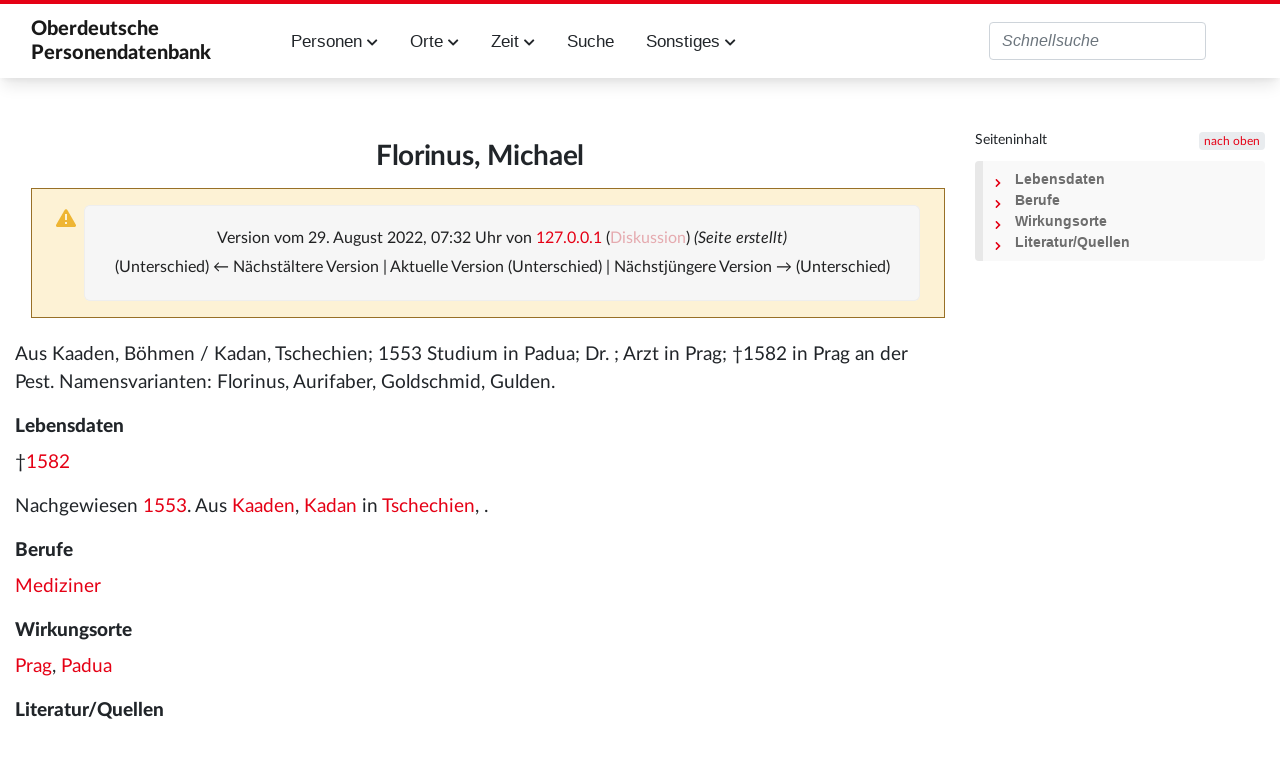

--- FILE ---
content_type: text/html; charset=UTF-8
request_url: https://oberdeutsche-personendatenbank.digitale-sammlungen.de/index.php?title=Florinus,_Michael&oldid=1206641
body_size: 5672
content:
<!DOCTYPE html>
<html class="client-nojs" lang="de" dir="ltr">
<head>
<meta charset="UTF-8">
<title>Florinus, Michael – Oberdeutsche Personendatenbank</title>
<script>document.documentElement.className="client-js";RLCONF={"wgBreakFrames":false,"wgSeparatorTransformTable":[",\t.",".\t,"],"wgDigitTransformTable":["",""],"wgDefaultDateFormat":"dmy","wgMonthNames":["","Januar","Februar","März","April","Mai","Juni","Juli","August","September","Oktober","November","Dezember"],"wgRequestId":"aWysHnp--KcQSZa2l-q1BAAAAAk","wgCanonicalNamespace":"","wgCanonicalSpecialPageName":false,"wgNamespaceNumber":0,"wgPageName":"Florinus,_Michael","wgTitle":"Florinus, Michael","wgCurRevisionId":1206641,"wgRevisionId":1206641,"wgArticleId":266417,"wgIsArticle":true,"wgIsRedirect":false,"wgAction":"view","wgUserName":null,"wgUserGroups":["*"],"wgCategories":["Person","Mann","Verstorben im 16. Jahrhundert","Namensvariante"],"wgPageViewLanguage":"de","wgPageContentLanguage":"de","wgPageContentModel":"wikitext","wgRelevantPageName":"Florinus,_Michael","wgRelevantArticleId":266417,"wgIsProbablyEditable":false,"wgRelevantPageIsProbablyEditable":false,"wgRestrictionEdit":[],"wgRestrictionMove":[],"wgPageFormsTargetName":null,"wgPageFormsAutocompleteValues":[],"wgPageFormsAutocompleteOnAllChars":false,"wgPageFormsFieldProperties":[],"wgPageFormsCargoFields":[],"wgPageFormsDependentFields":[],"wgPageFormsCalendarValues":[],"wgPageFormsCalendarParams":[],"wgPageFormsCalendarHTML":null,"wgPageFormsGridValues":[],"wgPageFormsGridParams":[],"wgPageFormsContLangYes":null,"wgPageFormsContLangNo":null,"wgPageFormsContLangMonths":[],"wgPageFormsHeightForMinimizingInstances":800,"wgPageFormsDelayReload":false,"wgPageFormsShowOnSelect":[],"wgPageFormsScriptPath":"/extensions/PageForms","edgValues":[],"wgPageFormsEDSettings":null,"wgAmericanDates":false,"wgCiteReferencePreviewsActive":true,"egMapsScriptPath":"/extensions/Maps/","egMapsDebugJS":false,"egMapsAvailableServices":["leaflet","googlemaps3"],"egMapsLeafletLayersApiKeys":{"MapBox":"","MapQuestOpen":"","Thunderforest":"","GeoportailFrance":""}};
RLSTATE={"site.styles":"ready","user.styles":"ready","user":"ready","user.options":"loading","mediawiki.codex.messagebox.styles":"ready","mediawiki.action.styles":"ready","mediawiki.interface.helpers.styles":"ready","skins.tweeki.mediawiki.styles":"ready","skins.tweeki.awesome.styles":"ready","skins.tweeki.styles":"ready","skins.tweeki.externallinks.styles":"ready","x.MDZStyle.styles":"ready"};RLPAGEMODULES=["ext.smw.styles","smw.entityexaminer","site","mediawiki.page.ready","mediawiki.toc","skins.tweeki.messages","skins.tweeki.scripts","ext.smw.purge"];</script>
<script>(RLQ=window.RLQ||[]).push(function(){mw.loader.impl(function(){return["user.options@12s5i",function($,jQuery,require,module){mw.user.tokens.set({"patrolToken":"+\\","watchToken":"+\\","csrfToken":"+\\"});
}];});});</script>
<link rel="stylesheet" href="/load.php?lang=de&amp;modules=mediawiki.action.styles%7Cmediawiki.codex.messagebox.styles%7Cmediawiki.interface.helpers.styles%7Cskins.tweeki.awesome.styles%7Cskins.tweeki.externallinks.styles%7Cskins.tweeki.mediawiki.styles%7Cskins.tweeki.styles%7Cx.MDZStyle.styles&amp;only=styles&amp;skin=tweeki">
<script async="" src="/load.php?lang=de&amp;modules=startup&amp;only=scripts&amp;raw=1&amp;skin=tweeki"></script>
<style>#mw-indicator-mw-helplink {display:none;}</style>
<meta name="ResourceLoaderDynamicStyles" content="">
<link rel="stylesheet" href="/load.php?lang=de&amp;modules=site.styles&amp;only=styles&amp;skin=tweeki">
<meta name="generator" content="MediaWiki 1.43.6">
<meta name="robots" content="noindex,nofollow,max-image-preview:standard">
<meta name="format-detection" content="telephone=no">
<meta name="viewport" content="width=1120">
<meta name="viewport" content="width=device-width, initial-scale=1">
<link rel="alternate" type="application/rdf+xml" title="Florinus, Michael" href="/index.php?title=Spezial:RDF_exportieren&amp;xmlmime=rdf">
<link rel="icon" href="/extensions/MDZStyle/images/favicon.ico">
<link rel="search" type="application/opensearchdescription+xml" href="/rest.php/v1/search" title="Oberdeutsche Personendatenbank (de)">
<link rel="EditURI" type="application/rsd+xml" href="https://oberdeutsche-personendatenbank.digitale-sammlungen.de/api.php?action=rsd">
<link rel="alternate" type="application/atom+xml" title="Atom-Feed für „Oberdeutsche Personendatenbank“" href="/index.php?title=Spezial:Letzte_%C3%84nderungen&amp;feed=atom">
</head>
<body class="mediawiki ltr sitedir-ltr mw-hide-empty-elt ns-0 ns-subject page-Florinus_Michael rootpage-Florinus_Michael skin-tweeki action-view tweeki-animateLayout tweeki-non-advanced tweeki-user-anon">			<header>
				<nav id="mw-navigation" class="navbar navbar-default navbar-fixed-top navbar-expand-lg fixed-top navbar-light bg-light">
					<div class="container">
						<a href="Hauptseite" class="navbar-brand">Oberdeutsche <br/>Personendatenbank</a>
						<button type="button" class="navbar-toggler" data-toggle="collapse" data-target="#navbar" aria-controls="navbar" aria-expanded="false" aria-label="Toggle navigation">
							<span class="navbar-toggler-icon"></span>
						</button>

                        <div id="navbar" class="collapse navbar-collapse">
                            <ul class="navbar-nav mr-auto">
                                <!--li class="nav-item"><a href="Einführung" id="n-installation" class="nav-link">Einführung</a></li-->
                                <li class="nav-item dropdown">
                                    <a href="#" id="n-persons" class="nav-link dropdown-toggle" data-toggle="dropdown" aria-haspopup="true" aria-expanded="false">Personen <span class="fa fa-chevron-down"></span></a>
                                    <div class="dropdown-menu">
                                        <a href="Personen_A" id="n-A2Z" tabindex="-1" class="dropdown-item">A-Z</a>
                                        <a href="Berufe" id="n-jobs" tabindex="-1" class="dropdown-item">Berufe</a>
                                        <a href="Studium" id="n-study" tabindex="-1" class="dropdown-item">Studium</a>
                                        <a href="Status" id="n-status" tabindex="-1" class="dropdown-item">Status</a>
                                        <a href="Ereignisse" id="n-event" tabindex="-1" class="dropdown-item">Ereignisse</a>
                                        <a href="Todesursache" id="n-decease" tabindex="-1" class="dropdown-item">Todesursache</a>
                                        <a href="Datenstand" id="n-data" tabindex="-1" class="dropdown-item">Alle Attribute</a>
                                    </div>
                                </li>
                                <li class="nav-item dropdown">
                                    <a href="#" id="n-places" class="nav-link dropdown-toggle" data-toggle="dropdown" aria-haspopup="true" aria-expanded="false">Orte <span class="fa fa-chevron-down"></span></a>
                                    <div class="dropdown-menu">
                                        <a href="Orte_A" id="n-places-a-z" tabindex="-1" class="dropdown-item">Orte A-Z</a>
                                        <a href="Regionen" id="n-regions" tabindex="-1" class="dropdown-item">Regionen</a>
                                        <a href="Lokalisierte_Orte" id="n-places-l" tabindex="-1" class="dropdown-item">Lokalisierte Ortsnamen</a>
                                        <a href="Unlokalisierte_Ortsnamen" id="n-places-u" tabindex="-1" class="dropdown-item">Unlokalisierte Ortsnamen</a>
                                    </div>
                                </li>
                                <li class="nav-item dropdown">
                                    <a href="#" id="n-time" class="nav-link dropdown-toggle" data-toggle="dropdown" aria-haspopup="true" aria-expanded="false">Zeit <span class="fa fa-chevron-down"></span></a>
                                    <div class="dropdown-menu">
                                        <a href="Jahrhunderte" id="n-cent" tabindex="-1" class="dropdown-item">Jahrhunderte</a>
                                        <a href="Jahre" id="n-years" tabindex="-1" class="dropdown-item">Jahre</a>
                                    </div>
                                </li>
                                <li class="nav-item"><a href="Suche" id="n-search" tabindex="-1" class="nav-link">Suche</a></li>
                                <li class="nav-item dropdown">
                                    <a href="#" id="n-misc" class="nav-link dropdown-toggle" data-toggle="dropdown" aria-haspopup="true" aria-expanded="false">Sonstiges <span class="fa fa-chevron-down"></span></a>
                                    <div class="dropdown-menu">
                                        <!--a href="Einführung" id="n-intro" tabindex="-1" class="dropdown-item">Einführung in diese Datenbank</a-->
                                        <a href="Literatur" id="n-literature" tabindex="-1" class="dropdown-item">Literatur</a>
                                        <a href="Abkürzungen" id="n-abbr" tabindex="-1" class="dropdown-item">Verzeichnis der Abkürzungen</a>
                                        <a href="Dokumentation" id="n-doc" tabindex="-1" class="dropdown-item">Dokumentation</a>
                                    </div>
                                </li>
                            </ul>
                                                            <ul class="navbar-nav mr-auto">
                                                                    </ul>
                            
															<ul class="navbar-nav">
									</ul>
			<form class="navbar-form navbar-right" action="/index.php" id="searchform">
				<div class="form-inline"><input type="search" name="search" placeholder="Oberdeutsche Personendatenbank durchsuchen" aria-label="Oberdeutsche Personendatenbank durchsuchen" autocapitalize="sentences" title="Oberdeutsche Personendatenbank durchsuchen [f]" accesskey="f" id="searchInput" class="search-query form-control"><input class="searchButton btn d-none" type="submit" name="go" title="Gehe direkt zu der Seite mit genau diesem Namen, falls sie vorhanden ist." id="mw-searchButton" value="Seite">
				</div>
			</form><ul class="nav navbar-nav navbar-right">								</ul>
													</div>
					</div>
				</nav>
			</header>
				<main role="main">
			<div id="mw-page-base"></div>
			<div id="mw-head-base"></div>
			<a id="top"></a>


			<div id="contentwrapper" class="user-loggedout not-editable container with-navbar with-navbar-fixed">

				<div class="row">
					<div id="maincontentwrapper" class="col-md-9">
						
						<!-- content -->
						<main role="main">
									<div class="mw-body" id="content">
			<div id="mw-js-message" style="display:none;"></div>
									<h1 id="firstHeading" class="firstHeading page-header" lang="de"><span dir="auto"><span class="mw-page-title-main">Florinus, Michael</span></span></h1>
									<!-- bodyContent -->
			<div id="bodyContent">
								<div id="siteSub">Aus Oberdeutsche Personendatenbank</div>
								<div id="contentSub"><div id="mw-content-subtitle"><div class="cdx-message cdx-message--block cdx-message--warning mw-revision"><span class="cdx-message__icon"></span><div class="cdx-message__content"><div id="mw-revision-info">Version vom 29. August 2022, 07:32 Uhr von <a href="/Datenbank/Spezial:Beitr%C3%A4ge/127.0.0.1" class="mw-userlink mw-anonuserlink" title="Spezial:Beiträge/127.0.0.1" data-mw-revid="1206641"><bdi>127.0.0.1</bdi></a> <span class="mw-usertoollinks">(<a href="/index.php?title=Benutzer_Diskussion:127.0.0.1&amp;action=edit&amp;redlink=1" class="new mw-usertoollinks-talk" title="Benutzer Diskussion:127.0.0.1 (Seite nicht vorhanden)">Diskussion</a>)</span> <span class="comment">(Seite erstellt)</span></div><div id="mw-revision-nav">(Unterschied) ← Nächstältere Version | Aktuelle Version (Unterschied) | Nächstjüngere Version → (Unterschied)</div></div></div></div></div>
												<div id="jump-to-nav" class="mw-jump">
					Wechseln zu:					<a href="#mw-navigation">Navigation</a>, 					<a href="#p-search">Suche</a>
				</div>
				<div id="mw-content-text" class="mw-body-content"><div class="mw-content-ltr mw-parser-output" lang="de" dir="ltr"><p>Aus Kaaden, Böhmen / Kadan, Tschechien; 1553 Studium in Padua; Dr.&#160;; Arzt in Prag; †1582 in Prag an der Pest.
Namensvarianten: Florinus, Aurifaber, Goldschmid, Gulden.
</p>
<div id="toc" class="toc" role="navigation" aria-labelledby="mw-toc-heading"><input type="checkbox" role="button" id="toctogglecheckbox" class="toctogglecheckbox" style="display:none" /><div class="toctitle" lang="de" dir="ltr"><h2 id="mw-toc-heading">Inhaltsverzeichnis</h2><span class="toctogglespan"><label class="toctogglelabel" for="toctogglecheckbox"></label></span></div>
<ul>
<li class="toclevel-1 tocsection-1"><a href="#Lebensdaten"><span class="tocnumber">1</span> <span class="toctext">Lebensdaten</span></a></li>
<li class="toclevel-1 tocsection-2"><a href="#Berufe"><span class="tocnumber">2</span> <span class="toctext">Berufe</span></a></li>
<li class="toclevel-1 tocsection-3"><a href="#Wirkungsorte"><span class="tocnumber">3</span> <span class="toctext">Wirkungsorte</span></a></li>
<li class="toclevel-1 tocsection-4"><a href="#Literatur/Quellen"><span class="tocnumber">4</span> <span class="toctext">Literatur/Quellen</span></a></li>
</ul>
</div>

<h3><span class="mw-headline" id="Lebensdaten">Lebensdaten</span></h3>
<p>†<a href="/Datenbank/Jahr:1582" title="Jahr:1582">Jahr:1582</a> 
</p><p>Nachgewiesen <a href="/Datenbank/Jahr:1553" title="Jahr:1553">Jahr:1553</a>. 
Aus <a href="/Datenbank/Ort:Kaaden" title="Ort:Kaaden">Ort:Kaaden</a>, <a href="/Datenbank/Ort:Kadan" title="Ort:Kadan">Ort:Kadan</a> in <a href="/Datenbank/Region:Tschechien" title="Region:Tschechien">Region:Tschechien</a>, .
</p>
<h3><span class="mw-headline" id="Berufe">Berufe</span></h3>
<p><a href="/Datenbank/Beruf:Mediziner" title="Beruf:Mediziner">Beruf:Mediziner</a>
</p>
<h3><span class="mw-headline" id="Wirkungsorte">Wirkungsorte</span></h3>
<p><a href="/Datenbank/Ort:Prag" title="Ort:Prag">Ort:Prag</a>, <a href="/Datenbank/Ort:Padua" title="Ort:Padua">Ort:Padua</a>
</p>
<h3><span id="Literatur.2FQuellen"></span><span class="mw-headline" id="Literatur/Quellen">Literatur/Quellen</span></h3>
<ul><li>MNGA Padua (1553-1721), Nr.1.</li></ul>
<ul><li>35 | ,1</li></ul>
<p><br />
</p>
<!-- 
NewPP limit report
Cached time: 20260118094711
Cache expiry: 86400
Reduced expiry: false
Complications: [show‐toc]
[SMW] In‐text annotation parser time: 0.003 seconds
CPU time usage: 0.039 seconds
Real time usage: 0.052 seconds
Preprocessor visited node count: 48/1000000
Post‐expand include size: 8/2097152 bytes
Template argument size: 0/2097152 bytes
Highest expansion depth: 3/100
Expensive parser function count: 0/100
Unstrip recursion depth: 0/20
Unstrip post‐expand size: 0/5000000 bytes
-->
<!--
Transclusion expansion time report (%,ms,calls,template)
100.00%    0.000      1 -total
-->

<!-- Saved in parser cache with key rupp:pcache:idhash:266417-0!canonical!groups=* and timestamp 20260118094711 and revision id 1206641. Rendering was triggered because: page-view
 -->
</div></div>								<div class="printfooter">
				Abgerufen von „<a dir="ltr" href="https://oberdeutsche-personendatenbank.digitale-sammlungen.de/index.php?title=Florinus,_Michael&amp;oldid=1206641">https://oberdeutsche-personendatenbank.digitale-sammlungen.de/index.php?title=Florinus,_Michael&amp;oldid=1206641</a>“				</div>
												<div id="catlinks" class="catlinks" data-mw="interface"><div id="mw-normal-catlinks" class="mw-normal-catlinks"><a href="/Datenbank/Spezial:Kategorien" title="Spezial:Kategorien">Kategorien</a>: <ul><li><a href="/Datenbank/Kategorie:Person" class="mw-redirect" title="Kategorie:Person">Person</a></li><li><a href="/Datenbank/Kategorie:Mann" class="mw-redirect" title="Kategorie:Mann">Mann</a></li><li><a href="/Datenbank/Kategorie:Verstorben_im_16._Jahrhundert" title="Kategorie:Verstorben im 16. Jahrhundert">Verstorben im 16. Jahrhundert</a></li><li><a href="/Datenbank/Kategorie:Namensvariante" title="Kategorie:Namensvariante">Namensvariante</a></li></ul></div></div>												<div class="visualClear"></div>
							</div>
			<!-- /bodyContent -->
		</div>
								</main>
						<!-- /content -->
					</div>

			<!-- sidebar-right -->

				<div id="sidebar-right" class="col-md-3 sidebar-sticky">
					<div id="tweekiTOC"></div>				</div>

			<!-- /sidebar-right -->
						</div>
			</div>
		</main>


        <footer id="footer" role="contentinfo" aria-label="MDZ Links" class="footer footer-sticky bg-light">
            <footer id="footer-top" class="bg-theme-900 px-4 py-8 lg:p-10 text-white text-xs w-full" aria-label="Fußnavigation">
                <div class="container mx-auto grid grid-cols-1 sm:grid-cols-2 md:grid-cols-3 xl:grid-cols-4 gap-8">

                    <div class="bg-white p-4 flex content-end flex-wrap" style="white-space: nowrap;">
                        <a href="https://bsb-muenchen.de" class="ext-link" target="_blank">
                            <img alt="Logo der BSB: Bayerische StaatsBibliothek - Information in erster Linie. Zur Startseite" src="../images/bsblogo.png" style="max-width: 90%;">
                        </a>
                    </div>

                    <div class="bg-white p-4 flex content-end flex-wrap">
                        <img alt="Logo des MDZ: Zur Startseite" src="../images/mdzlogo-long.png">
                        <a class="ext-link hover:text-secondary focus:text-secondary no-underline transition-colors duration-300" href="https://www.digitale-sammlungen.de/de/" target="_blank">Digitale Sammlungen</a>
                    </div>
                </div>
                <div id="footer-bottom" class="container mt-10 mx-auto py-1 border-t">
                    <ul class="flex flex-row flex-wrap sm:justify-end text-xs" role="menu">
                        <li class="mr-4 sm:ml-4 sm:mr-0" role="menuitem">
                            <a class="text-white hover:text-secondary focus:text-secondary no-underline transition-colors duration-300" href="Kontakt">Kontakt</a>
                        </li>
                        <li class="mr-4 sm:ml-4 sm:mr-0" role="menuitem">
                            <a class="text-white hover:text-secondary focus:text-secondary no-underline transition-colors duration-300" href="/Datenbank/Impressum">Impressum</a>
                        </li>
                        <li class="mr-4 sm:ml-4 sm:mr-0" role="menuitem">
                            <a class="text-white hover:text-secondary focus:text-secondary no-underline transition-colors duration-300" href="/Datenbank/Datenschutzerklärung">Datenschutzerklärung</a>
                        </li>
                        <li class="mr-4 sm:ml-4 sm:mr-0" role="menuitem">
                            <a class="text-white hover:text-secondary focus:text-secondary no-underline transition-colors duration-300" href="/Datenbank/Barrierefreiheit">Barrierefreiheit</a>
                        </li>
                    </ul>
                </div>
            </footer>

        	</body>
</html>
<script>(RLQ=window.RLQ||[]).push(function(){mw.config.set({"wgBackendResponseTime":210,"wgPageParseReport":{"smw":{"limitreport-intext-parsertime":0.003},"limitreport":{"cputime":"0.039","walltime":"0.052","ppvisitednodes":{"value":48,"limit":1000000},"postexpandincludesize":{"value":8,"limit":2097152},"templateargumentsize":{"value":0,"limit":2097152},"expansiondepth":{"value":3,"limit":100},"expensivefunctioncount":{"value":0,"limit":100},"unstrip-depth":{"value":0,"limit":20},"unstrip-size":{"value":0,"limit":5000000},"timingprofile":["100.00%    0.000      1 -total"]},"cachereport":{"timestamp":"20260118094711","ttl":86400,"transientcontent":false}}});});</script>
</body>
</html>